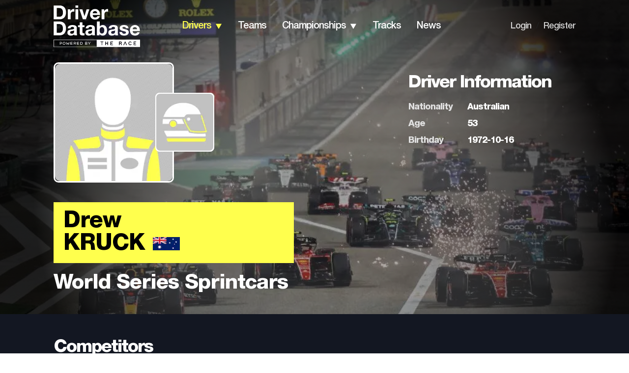

--- FILE ---
content_type: application/javascript; charset=UTF-8
request_url: https://www.driverdb.com/_next/static/chunks/pages/index-35e29d68120d4d80.js
body_size: 132
content:
(self.webpackChunk_N_E=self.webpackChunk_N_E||[]).push([[405],{8312:function(t,a,s){(window.__NEXT_P=window.__NEXT_P||[]).push(["/",function(){return s(1854)}])},1854:function(t,a,s){"use strict";s.r(a),s.d(a,{__N_SSP:function(){return r},default:function(){return u}});var n=s(5893),e=s(1118),r=!0;function u(t){let{data:a}=t;return(0,n.jsxs)(n.Fragment,{children:[(0,n.jsx)(e.h_,{title:"Home"}),(0,n.jsx)(e.h4,{darkMode:!0}),(0,n.jsx)(e.or,{children:(0,n.jsx)(e.ZT,{latestNews:a.latestNews})}),(0,n.jsx)(e.iw,{data:a.carouselData[0]}),(0,n.jsx)(e.kk,{data:a.headToHeadData}),(0,n.jsx)(e.F2,{data:a.risingStarsData}),(0,n.jsx)(e.Ay,{data:a.latestResultsData}),(0,n.jsx)(e.HG,{data:a.newDriversData}),(0,n.jsx)(e.LS,{data:a.top100Data}),(0,n.jsx)(e.$_,{})]})}}},function(t){t.O(0,[196,322,228,888,774,179],function(){return t(t.s=8312)}),_N_E=t.O()}]);

--- FILE ---
content_type: image/svg+xml
request_url: https://www.driverdb.com/_next/static/media/gradient.50352af1.svg
body_size: 209
content:
<svg width="1440" height="695" viewBox="0 0 1440 695" fill="none" xmlns="http://www.w3.org/2000/svg">
<rect width="1440" height="695" fill="url(#paint0_radial_152_17282)"/>
<defs>
<radialGradient id="paint0_radial_152_17282" cx="0" cy="0" r="1" gradientUnits="userSpaceOnUse" gradientTransform="translate(720 456.302) rotate(-28.9641) scale(662.564 701.975)">
<stop stop-color="#D9D9D9" stop-opacity="0"/>
<stop offset="0.962452" stop-opacity="0.8"/>
</radialGradient>
</defs>
</svg>


--- FILE ---
content_type: application/javascript; charset=utf-8
request_url: https://fundingchoicesmessages.google.com/f/AGSKWxWaHzfQBQ720SKce33Vcp9d95QxXRQrKLebqBqkgyHucYpl02tNqTASX-1SNs6rHrLcIvftLVP8GG8hIHNJO4lz60LKxFwGq__cDOCBQc9o2O3kipQDqOI5N86dZgCCECmSnbwpWy_LPPaQM0loXXM7LpNVIH9vgOtlrzzkK8WfoWj5vAXcDuPS1PCO/_/stickyad2..mx/ads//ads-screen./pubad./twgetad3.
body_size: -1281
content:
window['fb585959-f61b-4101-aad8-de56cc592128'] = true;